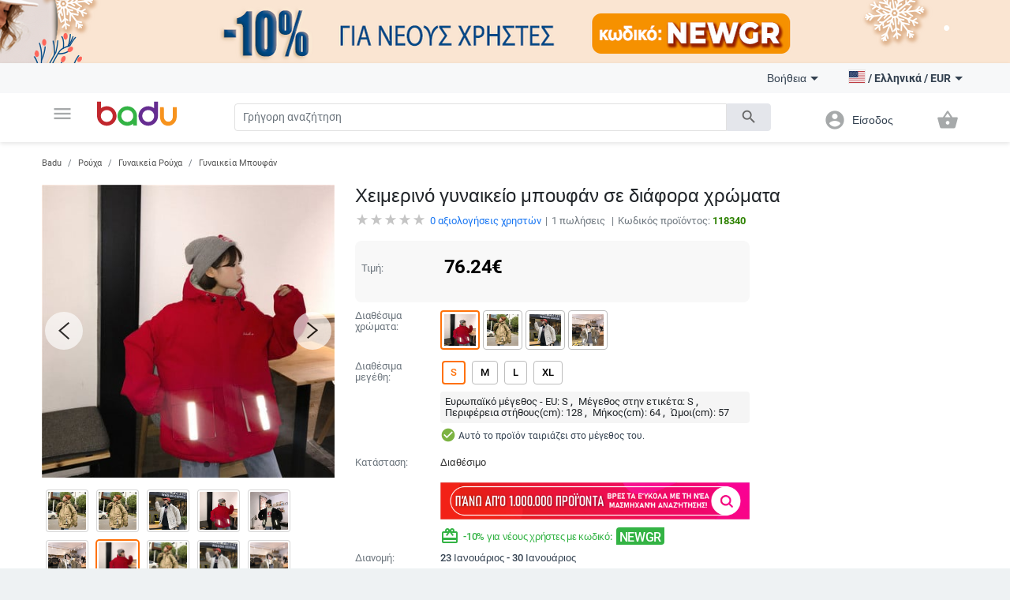

--- FILE ---
content_type: text/javascript
request_url: https://badu.gr/build/js/views/product/product_in_cart_collection.js?v=6966555244558
body_size: -159
content:
define("views/product/product_in_cart_collection",["require","CollectionView","views/cart","numeral"],function(t){var e=t("CollectionView"),r=t("views/cart");t("numeral");return r.extend({construct:function(){var t=this;return this.collection.on("sync",function(){t.afterRend()}),r.prototype.construct.apply(this,arguments)},get_models:function(){return this.collection.where({product_id:this.model.get("id")})},render_model:function(t){return t.get("product_id")===this.model.get("id")||t.get("is_promocode")?e.prototype.render_model.apply(this,arguments):!1},afterRend:function(){this.$("[sku_id]").each(function(t,e){$(e).find("a[href]").attr("href","#productOptions!sku_id="+$(e).attr("sku_id"))}),this.render_cart_banner()}})});